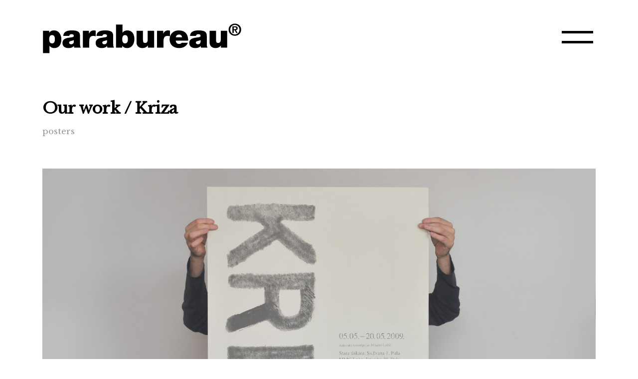

--- FILE ---
content_type: image/svg+xml
request_url: https://www.parabureau.com/wp/wp-content/uploads/2021/01/parabureau_logo-01.svg
body_size: 4900
content:
<?xml version="1.0" encoding="utf-8"?>
<!-- Generator: Adobe Illustrator 24.1.0, SVG Export Plug-In . SVG Version: 6.00 Build 0)  -->
<svg version="1.1" id="Layer_1" xmlns="http://www.w3.org/2000/svg" xmlns:xlink="http://www.w3.org/1999/xlink" x="0px" y="0px"
	 viewBox="0 0 518 80" style="enable-background:new 0 0 518 80;" xml:space="preserve">
<style type="text/css">
	.st0{fill-rule:evenodd;clip-rule:evenodd;}
</style>
<g>
	<g>
		<g>
			<path class="st0" d="M17.725,42.733c0-5.266,1.36-10.957,7.391-10.957c6.031,0,7.391,5.691,7.391,10.957
				c0,5.182-1.36,10.874-7.391,10.874C19.084,53.607,17.725,47.916,17.725,42.733z M1.5,79.006h16.82V59.893h0.17
				c2.549,3.738,7.051,5.946,12.062,5.946c14.782,0,18.774-12.571,18.774-22.935c0-11.042-6.031-23.36-18.519-23.36
				c-8.24,0-10.788,3.144-12.913,5.946h-0.17v-4.842H1.5V79.006z"/>
			<path class="st0" d="M81.692,49.02c0,4.587-3.228,6.88-7.05,6.88c-3.058,0-5.267-2.039-5.267-4.077
				c0-2.973,1.953-3.908,5.692-4.757c2.293-0.511,4.586-1.105,6.625-2.125V49.02z M97.832,36.788c0-8.495,0.17-17.244-20.897-17.244
				c-10.449,0-22.171,2.039-22.681,14.441h15.631c0.084-1.869,1.104-4.501,6.285-4.501c2.72,0,5.522,1.104,5.522,4.077
				c0,2.803-2.293,3.483-4.587,3.908c-8.579,1.613-24.889,1.104-24.889,15.036c0,9.258,7.051,13.336,15.545,13.336
				c5.438,0,10.618-1.189,14.187-5.266h0.17c-0.085,1.188,0.17,2.972,0.595,4.162h17.159c-1.869-2.803-2.039-6.54-2.039-9.853
				V36.788z"/>
			<path class="st0" d="M105.045,64.735h16.819V47.321c0-9.428,3.568-13.336,10.193-13.336c3.399,0,4.927,0.51,6.626,1.105V20.223
				c-1.613-0.425-3.227-0.679-4.926-0.679c-6.115,0-9.684,2.888-12.402,8.154h-0.17v-7.05h-16.14V64.735z"/>
			<path class="st0" d="M167.896,49.02c0,4.587-3.227,6.88-7.049,6.88c-3.058,0-5.267-2.039-5.267-4.077
				c0-2.973,1.953-3.908,5.691-4.757c2.293-0.511,4.586-1.105,6.624-2.125V49.02z M184.037,36.788
				c0-8.495,0.17-17.244-20.897-17.244c-10.448,0-22.171,2.039-22.681,14.441h15.631c0.084-1.869,1.105-4.501,6.285-4.501
				c2.719,0,5.521,1.104,5.521,4.077c0,2.803-2.293,3.483-4.587,3.908c-8.58,1.613-24.889,1.104-24.889,15.036
				c0,9.258,7.052,13.336,15.545,13.336c5.437,0,10.618-1.189,14.186-5.266h0.17c-0.086,1.188,0.17,2.972,0.595,4.162h17.159
				c-1.869-2.803-2.039-6.54-2.039-9.853V36.788z"/>
			<path class="st0" d="M222.255,42.649c0,5.267-1.36,10.958-7.391,10.958s-7.391-5.691-7.391-10.958
				c0-5.182,1.36-10.873,7.391-10.873S222.255,37.467,222.255,42.649z M191.25,64.735h16.225v-4.842h0.17
				c2.125,2.803,4.673,5.946,12.913,5.946c12.487,0,18.519-12.317,18.519-23.359c0-10.364-3.992-22.936-18.774-22.936
				c-5.011,0-9.514,2.209-12.062,5.946h-0.17V4.083h-16.82V64.735z"/>
			<path class="st0" d="M290.469,20.648h-16.82v23.276c0,7.05-3.822,8.494-6.71,8.494c-4.927,0-5.522-3.567-5.522-8.663V20.648
				h-16.819v30.241c0,10.108,7.221,14.95,15.12,14.95c6.711,0,11.213-2.294,14.356-6.71h0.17v5.606h16.225V20.648z"/>
			<path class="st0" d="M297.948,64.735h16.819V47.321c0-9.428,3.568-13.336,10.193-13.336c3.398,0,4.926,0.51,6.626,1.105V20.223
				c-1.614-0.425-3.228-0.679-4.927-0.679c-6.115,0-9.684,2.888-12.402,8.154h-0.17v-7.05h-16.14V64.735z"/>
			<path class="st0" d="M346.7,37.723c0.765-4.757,3.653-7.391,8.665-7.391c4.332,0,7.39,3.313,7.39,7.391H346.7z M378.894,46.472
				c0-17.16-7.561-26.928-25.059-26.928c-13.931,0-23.276,10.448-23.276,23.276c0,14.694,10.618,23.02,24.719,23.02
				c10.023,0,19.283-4.417,22.681-13.931h-15.715c-1.358,2.123-4.332,3.143-7.05,3.143c-5.268,0-8.155-3.569-8.581-8.579H378.894z"
				/>
			<path class="st0" d="M411.086,49.02c0,4.587-3.227,6.88-7.049,6.88c-3.058,0-5.267-2.039-5.267-4.077
				c0-2.973,1.953-3.908,5.691-4.757c2.293-0.511,4.586-1.105,6.624-2.125V49.02z M427.226,36.788
				c0-8.495,0.17-17.244-20.897-17.244c-10.448,0-22.171,2.039-22.681,14.441h15.631c0.084-1.869,1.105-4.501,6.285-4.501
				c2.719,0,5.521,1.104,5.521,4.077c0,2.803-2.293,3.483-4.587,3.908c-8.58,1.613-24.889,1.104-24.889,15.036
				c0,9.258,7.052,13.336,15.545,13.336c5.437,0,10.618-1.189,14.186-5.266h0.17c-0.086,1.188,0.17,2.972,0.595,4.162h17.159
				c-1.869-2.803-2.039-6.54-2.039-9.853V36.788z"/>
			<path class="st0" d="M480.309,20.648H463.49v23.276c0,7.05-3.822,8.494-6.71,8.494c-4.927,0-5.521-3.567-5.521-8.663V20.648
				h-16.82v30.241c0,10.108,7.221,14.95,15.12,14.95c6.712,0,11.213-2.294,14.357-6.71h0.17v5.606h16.224V20.648z"/>
			<path class="st0" d="M483.881,17.674c0,9.684,7.688,15.928,16.309,15.928c8.622,0,16.31-6.244,16.31-15.928
				c0-9.642-7.688-15.842-16.31-15.842C491.568,1.832,483.881,8.033,483.881,17.674z M488.213,17.674
				c0-7.22,5.309-12.444,11.977-12.444c6.583,0,11.978,5.224,11.978,12.444c0,7.263-5.395,12.53-11.978,12.53
				C493.522,30.204,488.213,24.938,488.213,17.674z M493.862,26.552h3.525v-7.603h2.209l4.332,7.603h3.695l-4.757-7.772
				c2.633-0.213,4.672-1.487,4.672-4.757c0-3.865-2.506-5.266-6.966-5.266h-6.71V26.552z M497.387,11.516h2.973
				c1.614,0,3.653,0.298,3.653,2.209c0,2.166-1.486,2.463-3.483,2.463h-3.144V11.516z"/>
		</g>
	</g>
</g>
</svg>


--- FILE ---
content_type: image/svg+xml
request_url: https://www.parabureau.com/wp/wp-content/uploads/2021/01/PARAWEB_twitter.svg
body_size: 1542
content:
<?xml version="1.0" encoding="utf-8"?>
<!-- Generator: Adobe Illustrator 24.1.0, SVG Export Plug-In . SVG Version: 6.00 Build 0)  -->
<svg version="1.1" id="Layer_1" xmlns="http://www.w3.org/2000/svg" xmlns:xlink="http://www.w3.org/1999/xlink" x="0px" y="0px"
	 viewBox="0 0 56 56" style="enable-background:new 0 0 56 56;" xml:space="preserve">
<style type="text/css">
	.st0{fill-rule:evenodd;clip-rule:evenodd;fill:#010101;}
	.st1{fill:#010101;}
</style>
<path class="st0" d="M28,55.5C12.813,55.5,0.5,43.187,0.5,28C0.5,12.812,12.813,0.5,28,0.5S55.5,12.812,55.5,28
	C55.5,43.187,43.187,55.5,28,55.5z M31.82,17.259c-2.401,0.874-3.918,3.127-3.746,5.593l0.058,0.952l-0.961-0.116
	c-3.495-0.446-6.55-1.961-9.143-4.505l-1.268-1.262l-0.326,0.932c-0.691,2.078-0.249,4.273,1.191,5.748
	c0.768,0.816,0.595,0.932-0.73,0.446c-0.461-0.155-0.864-0.271-0.903-0.214c-0.134,0.137,0.326,1.903,0.691,2.602
	c0.5,0.972,1.517,1.922,2.632,2.486l0.941,0.446l-1.114,0.019c-1.075,0-1.114,0.019-0.998,0.428
	c0.384,1.262,1.901,2.602,3.592,3.185l1.191,0.407l-1.037,0.621c-1.536,0.895-3.342,1.399-5.148,1.436
	c-0.865,0.019-1.576,0.097-1.576,0.156c0,0.193,2.344,1.281,3.707,1.709c4.091,1.262,8.951,0.718,12.601-1.437
	c2.593-1.535,5.186-4.583,6.396-7.536c0.654-1.572,1.306-4.447,1.306-5.825c0-0.894,0.058-1.01,1.133-2.078
	c0.634-0.621,1.229-1.301,1.345-1.495c0.193-0.369,0.172-0.369-0.807-0.039c-1.633,0.583-1.864,0.505-1.056-0.368
	c0.595-0.622,1.306-1.748,1.306-2.078c0-0.058-0.288,0.038-0.615,0.214c-0.346,0.194-1.114,0.486-1.69,0.66l-1.037,0.331
	l-0.941-0.642c-0.519-0.349-1.248-0.738-1.633-0.854C34.202,16.91,32.703,16.949,31.82,17.259z"/>
</svg>


--- FILE ---
content_type: image/svg+xml
request_url: https://www.parabureau.com/wp/wp-content/uploads/2021/01/PARAWEB_instagram.svg
body_size: 1536
content:
<?xml version="1.0" encoding="utf-8"?>
<!-- Generator: Adobe Illustrator 24.1.0, SVG Export Plug-In . SVG Version: 6.00 Build 0)  -->
<svg version="1.1" id="Layer_1" xmlns="http://www.w3.org/2000/svg" xmlns:xlink="http://www.w3.org/1999/xlink" x="0px" y="0px"
	 viewBox="0 0 56 56" style="enable-background:new 0 0 56 56;" xml:space="preserve">
<style type="text/css">
	.st0{fill-rule:evenodd;clip-rule:evenodd;fill:#010101;}
	.st1{fill:#010101;}
</style>
<g>
	<path class="st1" d="M28,0.5C12.796,0.5,0.5,12.797,0.5,27.999C0.5,43.203,12.796,55.5,28,55.5s27.5-12.297,27.5-27.501
		C55.611,12.797,43.203,0.5,28,0.5z M42.643,34.484c0,2.571-0.894,4.807-2.459,6.372c-1.566,1.565-3.802,2.347-6.26,2.347H21.739
		c-2.46,0-4.696-0.782-6.26-2.347c-1.676-1.565-2.459-3.801-2.459-6.372V22.187c0-5.143,3.465-8.72,8.719-8.72h12.296
		c2.571,0,4.696,0.895,6.26,2.46c1.565,1.565,2.347,3.689,2.347,6.26V34.484z"/>
	<path class="st1" d="M33.924,16.151H21.628c-1.789,0-3.354,0.558-4.36,1.565c-1.006,1.005-1.565,2.571-1.565,4.359v12.297
		c0,1.789,0.558,3.354,1.676,4.472c1.118,1.006,2.571,1.566,4.36,1.566h12.185c1.789,0,3.354-0.56,4.359-1.566
		c1.118-1.005,1.677-2.57,1.677-4.359V22.187c0-1.789-0.56-3.242-1.565-4.36C37.278,16.709,35.825,16.151,33.924,16.151z
		 M27.776,35.825c-4.247,0-7.601-3.465-7.601-7.601c0-4.248,3.465-7.601,7.601-7.601c4.136,0,7.714,3.354,7.714,7.601
		S32.024,35.825,27.776,35.825z M35.713,22.074c-1.006,0-1.789-0.782-1.789-1.788c0-1.006,0.782-1.789,1.789-1.789
		c1.005,0,1.788,0.782,1.788,1.789C37.501,21.292,36.718,22.074,35.713,22.074z"/>
	<circle class="st1" cx="27.776" cy="28.223" r="4.918"/>
</g>
</svg>


--- FILE ---
content_type: image/svg+xml
request_url: https://www.parabureau.com/wp/wp-content/uploads/2021/01/PARAWEB_facebook.svg
body_size: 709
content:
<?xml version="1.0" encoding="utf-8"?>
<!-- Generator: Adobe Illustrator 24.1.0, SVG Export Plug-In . SVG Version: 6.00 Build 0)  -->
<svg version="1.1" id="Layer_1" xmlns="http://www.w3.org/2000/svg" xmlns:xlink="http://www.w3.org/1999/xlink" x="0px" y="0px"
	 viewBox="0 0 56 56" style="enable-background:new 0 0 56 56;" xml:space="preserve">
<style type="text/css">
	.st0{fill-rule:evenodd;clip-rule:evenodd;fill:#010101;}
	.st1{fill:#010101;}
</style>
<path class="st0" d="M28,0.5C12.812,0.5,0.5,12.811,0.5,28c0,15.188,12.312,27.5,27.5,27.5S55.5,43.188,55.5,28
	C55.5,12.811,43.188,0.5,28,0.5z M34.424,27.999H30.3V42.96h-6.181V27.999h-3.089v-5.156h3.089v-3.096
	c0-4.206,1.743-6.707,6.697-6.707h4.125v5.156h-2.578c-1.928,0-2.056,0.722-2.056,2.066L30.3,22.843h4.671L34.424,27.999z"/>
</svg>
